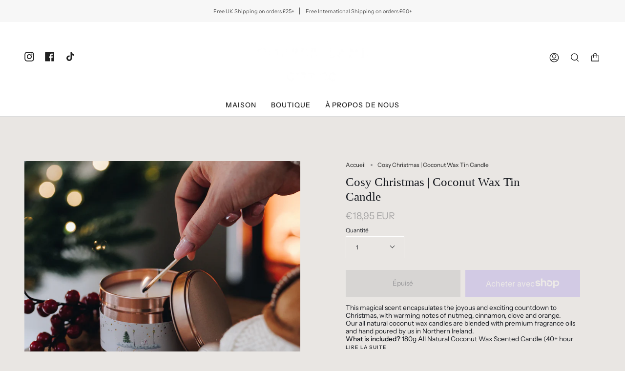

--- FILE ---
content_type: text/html; charset=utf-8
request_url: https://copperlanegiftco.com/products/cosy-christmas-coconut-wax-tin-candle?section_id=api-product-grid-item
body_size: 1007
content:
<div id="shopify-section-api-product-grid-item" class="shopify-section">
<div data-api-content>
<div class="product-item large-up--one-quarter medium--one-quarter small--one-whole  product-item--centered product-item--api-product-grid-item-" data-product-grid-item data-slide="||itemIndex||" data-slide-index="||itemIndex||"><div class="product-item__image double__image" data-product-image>
    <a class="product-link" href="/products/cosy-christmas-coconut-wax-tin-candle" aria-label="Cosy Christmas | Coconut Wax Tin Candle" data-grid-link>
      
        <div class="product-item__bg lazyload"
          data-grid-slide
          data-aos="img-in"
          data-aos-delay="||itemAosDelay||"
          data-aos-duration="||itemAosImageDuration||"
          data-aos-anchor="||itemAnimationAnchor||"
          data-aos-easing="ease-out-quart"
          data-bgset="//copperlanegiftco.com/cdn/shop/products/IMG_18892_180x.jpg?v=1669668688 180w 180h,//copperlanegiftco.com/cdn/shop/products/IMG_18892_360x.jpg?v=1669668688 360w 360h,//copperlanegiftco.com/cdn/shop/products/IMG_18892_540x.jpg?v=1669668688 540w 540h,//copperlanegiftco.com/cdn/shop/products/IMG_18892_720x.jpg?v=1669668688 720w 720h,//copperlanegiftco.com/cdn/shop/products/IMG_18892_900x.jpg?v=1669668688 900w 900h,//copperlanegiftco.com/cdn/shop/products/IMG_18892_1080x.jpg?v=1669668688 1080w 1080h,//copperlanegiftco.com/cdn/shop/products/IMG_18892_1296x.jpg?v=1669668688 1296w 1296h,//copperlanegiftco.com/cdn/shop/products/IMG_18892_1512x.jpg?v=1669668688 1512w 1512h,//copperlanegiftco.com/cdn/shop/products/IMG_18892_1728x.jpg?v=1669668688 1728w 1728h,//copperlanegiftco.com/cdn/shop/products/IMG_18892_1950x.jpg?v=1669668688 1950w 1950h,//copperlanegiftco.com/cdn/shop/products/IMG_18892.jpg?v=1669668688 2048w 2048h">
          
            &nbsp;
          
        </div>
        
          <div class="product-item__bg__under lazyload" data-bgset="//copperlanegiftco.com/cdn/shop/products/CopperLaneDayTwo_428_180x.jpg?v=1669671271 180w 270h,//copperlanegiftco.com/cdn/shop/products/CopperLaneDayTwo_428_360x.jpg?v=1669671271 360w 540h,//copperlanegiftco.com/cdn/shop/products/CopperLaneDayTwo_428_540x.jpg?v=1669671271 540w 810h,//copperlanegiftco.com/cdn/shop/products/CopperLaneDayTwo_428_720x.jpg?v=1669671271 720w 1080h,//copperlanegiftco.com/cdn/shop/products/CopperLaneDayTwo_428_900x.jpg?v=1669671271 900w 1350h,//copperlanegiftco.com/cdn/shop/products/CopperLaneDayTwo_428_1080x.jpg?v=1669671271 1080w 1620h,//copperlanegiftco.com/cdn/shop/products/CopperLaneDayTwo_428_1296x.jpg?v=1669671271 1296w 1944h,//copperlanegiftco.com/cdn/shop/products/CopperLaneDayTwo_428_1512x.jpg?v=1669671271 1512w 2268h,//copperlanegiftco.com/cdn/shop/products/CopperLaneDayTwo_428_1728x.jpg?v=1669671271 1728w 2592h,//copperlanegiftco.com/cdn/shop/products/CopperLaneDayTwo_428_1950x.jpg?v=1669671271 1950w 2925h,//copperlanegiftco.com/cdn/shop/products/CopperLaneDayTwo_428_2100x.jpg?v=1669671271 2100w 3150h,//copperlanegiftco.com/cdn/shop/products/CopperLaneDayTwo_428_2260x.jpg?v=1669671271 2260w 3390h,//copperlanegiftco.com/cdn/shop/products/CopperLaneDayTwo_428_2450x.jpg?v=1669671271 2450w 3675h,//copperlanegiftco.com/cdn/shop/products/CopperLaneDayTwo_428_2700x.jpg?v=1669671271 2700w 4050h,//copperlanegiftco.com/cdn/shop/products/CopperLaneDayTwo_428_3000x.jpg?v=1669671271 3000w 4500h,//copperlanegiftco.com/cdn/shop/products/CopperLaneDayTwo_428_3350x.jpg?v=1669671271 3350w 5025h,//copperlanegiftco.com/cdn/shop/products/CopperLaneDayTwo_428.jpg?v=1669671271 3648w 5472h">&nbsp;</div>
        
      
    </a>

    
  </div>

  <noscript>
    <a class="product-link" href="/products/cosy-christmas-coconut-wax-tin-candle" aria-label="Cosy Christmas | Coconut Wax Tin Candle" data-grid-link>
      <div class="product-item__image no-js-image" style="background-image:url('//copperlanegiftco.com/cdn/shop/products/IMG_18892_540x.jpg?v=1669668688'); background-size: contain; background-position: center center; background-repeat: no-repeat;"></div>
    </a>
  </noscript>

  <div class="product-information"
    data-aos="fade"
    data-aos-delay="||itemAosDelay||"
    data-aos-duration="||itemAosTextDuration||"
    data-aos-anchor="||itemAnimationAnchor||"
    data-product-information>
    <a class="product-link" href="/products/cosy-christmas-coconut-wax-tin-candle" aria-label="Cosy Christmas | Coconut Wax Tin Candle" data-grid-link><p class="product__grid__title">
        Cosy Christmas | Coconut Wax Tin Candle
      </p><span class="price">
        
          <span class="sold-out">Sold Out</span>
        
      </span>
      

      
    </a>
  </div>
</div>
</div></div>

--- FILE ---
content_type: text/html; charset=UTF-8
request_url: https://pre.bossapps.co/api/js/copper-lane-gift-co.myshopify.com/variants
body_size: 54
content:
{"47380215496992":"no"}